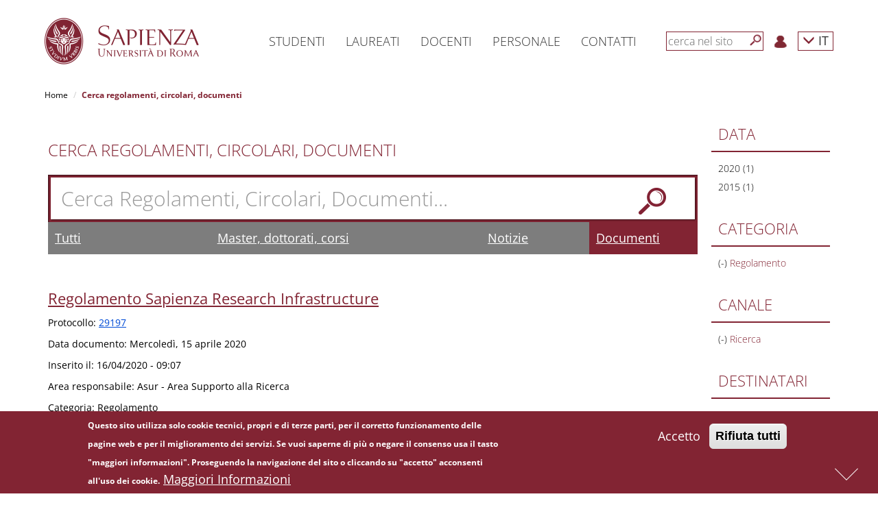

--- FILE ---
content_type: text/css
request_url: https://www.uniroma1.it/sites/all/modules/calendar/css/calendar_multiday.css?t8wia3
body_size: 20047
content:
/**
 * calendar calendar table styles
 */
.calendar-calendar tr.odd, .calendar-calendar tr.even {
  background-color: #fff;
}
.calendar-calendar table {
  border-collapse: collapse;
  border-spacing: 0;
  margin: 0 auto;
  padding: 0;
  width: 100%; /* Setting at 100% causes problem in Internet Explorer. */
}
.calendar-calendar .month-view table {
  border: none;
  padding: 0;
  margin: 0;
  width: 100%;
}

/**
 * IE needs a little help to get the side by side tables to the right size
 */
.calendar-calendar .year-view td {
  width: 32%;
  padding: 1px;
  border: none;
}

.calendar-calendar .year-view td table td {
  width: 13%;
  padding: 0;
}

.calendar-calendar tr {
  padding: 0;
  margin: 0;
  background-color: white;
}
.calendar-calendar th {
  text-align: center;
  margin: 0;
}
.calendar-calendar th a {
  font-weight: bold;
}
.calendar-calendar td {
  width: 14%;
  border: 1px solid #ccc;
  color: #777;
  text-align: right;
  vertical-align: top;
  margin: 0;
  padding: 0;
}

/**
 * simplify the mini calendar by removing borders
 */
.calendar-calendar .mini {
  border: none;
}

/**
 * format for the week number in the first cell
 */
.calendar-calendar td.week {
  width: 1%;
  min-width: 1%;
 }
.calendar-calendar .week {
  clear: both;
  font-style: normal;
  color: #555;
  font-size: 0.8em;
}

/**
 * IE6 does not support min-height, using Min-Height fast hack from http://www.dustindiaz.com/min-height-fast-hack
 */
.calendar-calendar .inner {
  height: auto !important;
  height: 5em;
  padding: 0;
  margin: 0;
}
.calendar-calendar .inner div {
  padding: 0;
  margin: 0;
}
/**
 * Make sure paragraphs buried in calendar cells use padding, not margins, for separation so the background color doesn't come through.
 */
.calendar-calendar .inner p {
  padding: 0 0 .8em 0;
  margin: 0;
}
.calendar-calendar td a {
  font-weight: bold;
  text-decoration: none;
}
.calendar-calendar td a:hover {
  text-decoration: underline;
}
.calendar-calendar td.year,
.calendar-calendar td.month {
  text-align: center;
}

/**
 * format days of the week header cells
 */
.calendar-calendar th.days {
  color: #ccc;
  background-color: #224;
  text-align: center;
  padding: 1px;
  margin: 0;
 }

/**
 * floating day number div
 */
.calendar-calendar div.day {
  float: right;
  text-align: center;
  padding: 0.125em 0.25em 0 0.25em;
  margin: 0;
  background-color: #f3f3f3;
  border: 1px solid gray;
  border-width: 0 0 1px 1px;
  clear: both;
  width: 1.5em;
}

/**
 * individual node container
 */
.calendar-calendar div.calendar {
  background-color: #fff;
  border: solid 1px #ddd;
  text-align: center;
  margin: 0 .25em .25em 0;
  width: 96%;
  float: right; /* needed to keep IE from hiding the floating day number */
  clear: both;
}
/**
 * No floating of day view content because there is no floating day number
 */
.calendar-calendar .day-view div.calendar {
  float: none;
  width: 98%;
  margin: 1% 1% 0 1%;
}

.calendar-calendar div.title {
  font-size:.8em;
  text-align: center;
}

.calendar-calendar div.title a {
  color: #000;
}
.calendar-calendar div.title a:hover {
  color: #c00;
}
.calendar-calendar .content {
  clear: both;
  padding: 3px;
  padding-left: 5px;
}
.calendar div.form-item {
  white-space: normal;
}

table td.mini,
table th.mini,
table.mini td.week {
  padding: 0 1px 0 0;
  margin: 0;
  }
table td.mini a {
  font-weight: normal;
}
.calendar-calendar .mini-day-off {
  padding: 0px;
}
.calendar-calendar .mini-day-on {
  padding: 0px;
}
table .mini-day-on a {
  text-decoration: underline;
}
.calendar-calendar .mini .title {
  font-size: .8em;
}
.mini .calendar-calendar .week {
  font-size: .7em;
}
.mini-row {
  width: 100%;
  border: none;
}
.mini{
  width: 32%;
  vertical-align: top;
}

/**
 * formatting for the legend stripe and block
 */
.calendar-calendar .stripe {
  height: 5px;
  width: auto;
  font-size:1px !important;
  line-height:1px !important;
}
.calendar-calendar .day-view .stripe {
  width: 100%;
}
table.calendar-legend {
  background-color: #ccc;
  width: 100%;
  margin: 0;
  padding: 0;
}
table.calendar-legend tr.odd .stripe,
table.calendar-legend tr.even .stripe {
  height: 12px !important;
  font-size: 9px !important;
  line-height: 10px !important;
}
.calendar-legend td {
  text-align: left;
  padding-left: 5px;
}

.calendar-empty {
  font-size: 1px;
  line-height: 1px;
}

/**
 * formatting for the full day view
 */
.calendar-calendar td.calendar-agenda-hour {
  text-align: right;
  border: none;
  border-top: 1px solid #CCCCCC;
  padding-top: .25em;
  width: 1%;
}
.calendar-calendar td.calendar-agenda-no-hours {
  min-width: 1%;
}
.calendar-calendar td.calendar-agenda-hour .calendar-hour {
  font-size: 1.2em;
  font-weight: bold;
}
.calendar-calendar td.calendar-agenda-hour .calendar-ampm {
  font-size: 1em;
}
.calendar-calendar td.calendar-agenda-items {
  border: 1px solid #CCCCCC;
  text-align: left;
}
.calendar-calendar td.calendar-agenda-items div.calendar {
  width: auto;
  padding: .25em;
  margin: 0;
}
.calendar-calendar div.calendar div.inner .calendar-agenda-empty {
  width: 100%;
  text-align: center;
  vertical-align: middle;
  padding: 1em 0;
  background-color: #fff;
}

/**
 * the popup date selector for jumping to a new date
 */
.calendar-date-select form {
  text-align: right;
  float: right;
  width: 25%;
}
.calendar-date-select div,
.calendar-date-select input,
.calendar-date-select label {
  text-align: right;
  padding: 0;
  margin: 0;
  float: right;
  clear: both;
}
.calendar-date-select .description {
  float: right;
}
.calendar-label {
  font-weight: bold;
  display: block;
  clear: both;
}

.calendar-calendar div.date-nav {
  background-color: #ccc;
  color: #777;
  padding: 0.2em;
  width: auto;
  border: 1px solid #ccc;
}
.calendar-calendar div.date-nav a,
.calendar-calendar div.date-nav h3 {
  color: #777;
  text-decoration: none;
}
.calendar-calendar th.days {
  background-color: #eee;
  color: #777;
  font-weight: bold;
  border: 1px solid #ccc;
}
.calendar-calendar td.empty {
  background: #ccc;
  border-color: #ccc;
  color: #cc9;
}
.calendar-calendar table.mini td.empty {
  background: #fff;
  border-color: #fff;
}
.calendar-calendar td div.day {
  border: 1px solid #ccc;
  border-top: none;
  border-right: none;
  margin-bottom: 2px;
}
.calendar-calendar td .inner div,
.calendar-calendar td .inner div a {
  background: #eee;
}

/**
 * Set small font size for all items in calendar div, themes can override this.
 * Use x-small instead of em to avoid multiplying effect in nested items.
 */
.calendar-calendar div.calendar {
  border: none;
  font-size: x-small;
}
.calendar-calendar td .inner div.calendar div,
.calendar-calendar td .inner div.calendar div a {
  border: none;
  background: #ffc;
  padding: 0;
}
.calendar-calendar td .inner div.calendar div.calendar-more,
.calendar-calendar td .inner div.calendar div.calendar-more a {
  color: #444;
  background: #fff;
  text-align: right;
}
.calendar-calendar td .inner .view-field,
.calendar-calendar td .inner .view-field a {
  color: #444;
  font-weight: normal;
}

.calendar-calendar td span.date-display-single,
.calendar-calendar td span.date-display-start,
.calendar-calendar td span.date-display-end,
.calendar-calendar td span.date-display-separator {
  font-weight: bold;
}
.calendar-calendar td .inner div.day a {
  color: #4b85ac;
}
.calendar-calendar tr td.today,
.calendar-calendar tr.odd td.today,
.calendar-calendar tr.even td.today {
  background-color: #C3D6E4;
}
.calendar-calendar td .inner div.calendar div div.view-data-node-data-field-date-field-date-value {
}

/**
 * The following are not used by default but are available for themes
 */
.calendar-calendar td.past {}
.calendar-calendar td.future {}
.calendar-calendar td.has-events {}
.calendar-calendar td.has-no-events {}

/**
 * Multi day styles
 */
.calendar-calendar tbody {
  border-top: none;
}

.calendar-calendar .month-view .full .inner,
.calendar-calendar .week-view .full .multi-day .inner {
  height: auto;
  min-height: auto;
}
.calendar-calendar .week-view .full .calendar-agenda-hour
.calendar-calendar .month-view .full .single-day .inner .view-item {
  float: left;
  width: 100%;
}

.calendar-calendar .week-view .full .calendar-agenda-hour,
.calendar-calendar .day-view .full .calendar-agenda-hour {
  padding-right: 2px;
}

.calendar-calendar .week-view .full .calendar-agenda-hour {
  width: 6%;
  min-width: 0px;
}

.calendar-calendar .week-view .full .days {
  width: 13%;
}

.calendar-calendar .month-view .full div.calendar,
.calendar-calendar .week-view .full div.calendar,
.calendar-calendar .day-view div.calendar {
  width: auto;
}

.calendar-calendar .month-view .full tr.date-box,
.calendar-calendar .month-view .full tr.date-box td,
.calendar-calendar .month-view .full tr.multi-day,
.calendar-calendar .month-view .full tr.multi-day td {
  height: 19px;
  max-height: 19px;
}

.calendar-calendar .month-view .full tr.single-day .no-entry,
.calendar-calendar .month-view .full tr.single-day .no-entry .inner {
  height: 44px !important;
  line-height: 44px;
}

.calendar-calendar .month-view .full tr.single-day .noentry-multi-day,
.calendar-calendar .month-view .full tr.single-day .noentry-multi-day .inner {
  height: 22px !important;
  line-height: 22px;
}

.calendar-calendar .month-view .full td,
.calendar-calendar .week-view .full td,
.calendar-calendar .day-view  td {
  vertical-align: top;
  padding: 1px 2px 0 2px
}

.calendar-calendar .month-view .full td.date-box {
  height: 1%;
  border-bottom: 0px;
  padding-bottom: 2px;
}

.calendar-calendar .month-view .full .week {
  font-size: inherit;
}

.calendar-calendar .month-view .full .week a,
.calendar-calendar .week-view .full .week a {
  color: #4b85ac;
}

.calendar-calendar .month-view .full td .inner div.day,
.calendar-calendar .month-view .full td .inner div.day a {
  border: none;
  background: none;
  margin-bottom: 0px;
}

.calendar-calendar .month-view .full td.date-box .inner,
.calendar-calendar .week-view .full td.date-box .inner {
  min-height: inherit;
}

.calendar-calendar .month-view .full td.multi-day,
.calendar-calendar .week-view .full td.multi-day {
  border-top: 0px;
  border-bottom: 0px;
}

.calendar-calendar .week-view .full .first td.multi-day {
  border-top: 1px solid #CCCCCC;
}

.calendar-calendar .month-view .full td.single-day {
  border-top: 0px;
}

.calendar-calendar .month-view .full td.multi-day .inner,
.calendar-calendar .week-view .full td.multi-day .inner,
.calendar-calendar .day-view .full td.multi-day .inner {
  min-height: inherit;
  width: auto;
  position: relative;
}

.calendar-calendar .month-view .full td.multi-day.no-entry {
  min-height: 0px;
}

.calendar-calendar .month-view .full td.single-day .calendar-empty,
.calendar-calendar .month-view .full td.single-day.empty,
.calendar-calendar .month-view .full td.date-box.empty {
  background: #F4F4F4;
}

.calendar-calendar .month-view .full td.single-day .inner div,
.calendar-calendar .month-view .full td.single-day .inner div a ,
.calendar-calendar .month-view .full td.multi-day .inner div,
.calendar-calendar .month-view .full td.multi-day .inner div a ,
.calendar-calendar .month-view .full td .inner div.calendar.monthview div,
.calendar-calendar .month-view .full td .inner div.calendar.monthview div a,
.calendar-calendar .week-view .full td.single-day .inner div,
.calendar-calendar .week-view .full td.single-day .inner div a ,
.calendar-calendar .week-view .full td.multi-day .inner div,
.calendar-calendar .week-view .full td.multi-day .inner div a ,
.calendar-calendar .week-view .full td .inner div.calendar.weekview div,
.calendar-calendar .week-view .full td .inner div.calendar.weekview div a,
.calendar-calendar .day-view .full td .inner div.view-item,
.calendar-calendar .day-view .full td .inner div.calendar div,
.calendar-calendar .day-view .full td .inner div.calendar div a {
  background: none;
}

.calendar-calendar .day-view .full td .inner div.calendar div,
.calendar-calendar .day-view .full td .inner div.calendar div a {
  margin: 0px 3px;
}

.calendar-calendar .day-view .full td .inner div.calendar div.stripe {
  margin: 0px;
}

.calendar-calendar .month-view .full tr td.today,
.calendar-calendar .month-view .full tr.odd td.today,
.calendar-calendar .month-view .full tr.even td.today {
  background: none;
  border-left: 2px solid #7C7F12;
  border-right: 2px solid #7C7F12;
}

.calendar-calendar .month-view .full td.date-box.today {
  border-width: 2px 2px 0px 2px;
  border-style: solid;
  border-color: #7C7F12;
}

.calendar-calendar .month-view .full tr td.single-day.today {
  border-bottom: 2px solid #7C7F12;
}

.calendar-calendar .month-view .full tr td.multi-day.starts-today {
  border-left: 2px solid #7C7F12;
}

.calendar-calendar .month-view .full tr td.multi-day.ends-today {
  border-right: 2px solid #7C7F12;
}

.calendar-calendar .month-view .full tr td.multi-day,
.calendar-calendar .month-view .full tr td.single-day {
  border-top: 0px;
}

.calendar-calendar .month-view .full tr td.multi-day,
.calendar-calendar .month-view .full tr td.date-box {
  border-bottom: 0px;
}

.calendar-calendar .month-view .full .inner .monthview,
.calendar-calendar .week-view .full .inner .weekview,
.calendar-calendar .day-view .full .inner .dayview {
  -moz-border-radius: 5px;
  border-radius: 5px;
  width: auto;
  float: none;
  display: block;
  margin: .25em auto;
  position: relative;
}

.calendar-calendar .month-view .full td.single-day div.monthview,
.calendar-calendar .week-view .full td.single-day div.weekview,
.calendar-calendar .day-view .full td.single-day div.dayview {
  background: #ffc;
  width: auto;
  padding: 0px 3px;
  overflow: hidden;
}

.calendar-calendar .month-view .full td.single-day .calendar-more div.monthview {
  background: none;
}

.calendar-calendar .day-view td div.dayview {
  padding: 0px;
}

.calendar-calendar .month-view .full td.multi-day div.monthview,
.calendar-calendar .week-view .full td.multi-day div.weekview,
.calendar-calendar .day-view .full td.multi-day div.dayview {
  background: #74a5d7;
  height: 1.9em;
  overflow: hidden;
  margin: 0px auto;
  color: #ffffff;
  position: relative;
}

.calendar-calendar .week-view .full td.multi-day div.weekview {
  height: 3.5em;
}

.calendar-calendar .month-view .full td.multi-day .inner .view-field,
.calendar-calendar .month-view .full td.multi-day .inner .view-field a,
.calendar-calendar .week-view .full td.multi-day .inner .view-field,
.calendar-calendar .week-view .full td.multi-day .inner .view-field a,
.calendar-calendar .day-view .full td.multi-day .inner .view-field,
.calendar-calendar .day-view .full td.multi-day .inner .view-field a {
  color: #ffffff;
}

.calendar-calendar .full td.multi-day .calendar .view-field,
.calendar-calendar .full td.single-day .calendar .view-field {
}

.calendar-calendar .day-view .full td.multi-day div.dayview,
.calendar-calendar .week-view .full td.multi-day div.weekview {
  margin-bottom: 2px;
}

.calendar-calendar .month-view .full td.multi-day .calendar.monthview .view-field {
  white-space: nowrap;
  float: left;
  margin-right: 3px;
}

.calendar-calendar .week-view .full td.multi-day .calendar.weekview .view-field {
  white-space: nowrap;
  display: inline;
  margin-right: 3px;
}

.calendar-calendar .day-view .full td.multi-day .calendar.weekview .view-field {
  display: block;
}

.calendar-calendar .month-view .full td.multi-day .calendar.monthview .contents,
.calendar-calendar .week-view .full td.multi-day .calendar.weekview .contents {
  position: absolute;
  width: 3000px;
  left: 5px;
}

.calendar-calendar .day-view td .stripe,
.calendar-calendar .month-view .full td .stripe,
.calendar-calendar .week-view .full td .stripe {
  -moz-border-radius: 5px 5px 0px 0px;
  border-radius: 5px 5px 0px 0px;
  left: 0px;
  top: 0px;
  width: 100%;
  height: 3px;
  z-index: 2;
}

.calendar-calendar .full td.single-day .continuation,
.calendar-calendar .full td.single-day .continues,
.calendar-calendar .full td.single-day .cutoff {
  display: none;
}

.calendar-calendar .month-view .full td.multi-day  .inner .monthview .continuation,
.calendar-calendar .week-view .full td.multi-day  .inner .weekview .continuation {
  float:left;
  margin-right: 3px;
  height: 1.9em;
}

.calendar-calendar .week-view .full td.multi-day  .inner .weekview .continuation {
  height: 2.75em;
  padding-top: 0.75em;
  margin-right: 8px;
}

.calendar-calendar .month-view .full td.multi-day .inner .monthview .continues,
.calendar-calendar .month-view .full td.multi-day .inner .monthview .cutoff,
.calendar-calendar .week-view .full td.multi-day .inner .weekview .continues,
.calendar-calendar .week-view .full td.multi-day .inner .weekview .cutoff {
  position: absolute;
  right: 0px !important;
  right: -1px;
  width: 10px;
  text-align: left;
  background: #74a5d7;
  -moz-border-radius: 0px 5px 5px 0px;
  border-radius: 0px 5px 5px 0px;
  height: 1.9em;
  padding-left: 6px;
  z-index: 1;
}

.calendar-calendar .week-view .full td.multi-day .inner .weekview .continues,
.calendar-calendar .week-view .full td.multi-day .inner .weekview .cutoff {
  height: 2.75em;
  padding-top: 0.75em;
}

.calendar-calendar .month-view .full td.multi-day .inner .monthview .cutoff,
.calendar-calendar .week-view .full td.multi-day .inner .weekview .cutoff {
  width: 8px;
  padding-left: 0px;
}

.calendar-calendar .week-view .full td.multi-day {
  padding: 2px;
}

.calendar-calendar .week-view td.single-day div.calendar {
  width: 100%;
  padding-left: 0px;
  padding-right: 0px;
}

.calendar-calendar .week-view .full tr.last td.multi-day {
  border-bottom:1px solid #CCCCCC;
}

/**
 * Restyle Header
 */
.view .date-nav-wrapper .clear-block {
  margin-bottom: 10px;
}

.view .date-nav-wrapper  {
  position: relative;
  margin-top: 5px;
  width: 100%;
}

.view .date-nav-wrapper .date-nav {
  background-color: transparent;
  border: 0px;
  height: 30px;
  height: auto;
  min-height: 30px;
  position: relative;
  margin-bottom: 10px;
}

.view .date-nav-wrapper .date-prev a,
.view .date-nav-wrapper .date-next a {
  text-decoration: none;
  color: inherit;
  font-size: 12px;
}

.view .date-nav-wrapper.date-nav a:hover {
  text-decoration: underline;
}

.view .date-nav-wrapper .date-prev {
  -moz-border-radius: 5px 0 0 5px;
  border-radius: 5px 0 0 5px;
  /*background: none repeat scroll 0 0 #dfdfdf;*/
  float: none;
  padding: 5px 0;
  position: absolute;
  /* right: 60px;
  left: auto;*/
  text-align: left;
  top: 0px;
  width: auto;
  z-index: 1;
  font-size: 12px;
}

.block-views .view .date-nav-wrapper .date-prev {
  left: 0;
  right: auto;
}

.view .date-nav-wrapper .date-prev a {
  margin-left: 10px;
  font-weight: bold;
}

.view .date-nav-wrapper .date-heading {
  position: relative;
  width: 100%;
  top: 0px;
  text-align: center;
  z-index: 0;
}

.view .date-nav-wrapper .date-heading h3 {
  line-height: 30px;
  font-size: 1.7em;
}

.view .date-nav-wrapper .date-next {
  -moz-border-radius: 0px 5px 5px 0px;
  border-radius: 0px 5px 5px 0px;
  /*background: none repeat scroll 0 0 #dfdfdf;*/
  float: none;
  padding: 5px 0;
  position: absolute;
  right: 0px;
  text-align: right;
  top: 0px;
  width: auto;
  z-index: 1;
  font-size: 12px;
}

.view .date-nav-wrapper .date-next a {
  margin-right: 10px;
  font-weight: bold;
}

.attachment .calendar-calendar {
  margin-top: 20px;
  clear: both;
}

.calendar-calendar th a,
.attachment .calendar-calendar th {
  background-color: transparent;
  border: 0px;
}

.attachment .calendar-calendar th.calendar-agenda-hour {
  color: #777777;
  font-weight: bold;
  text-align: right;
}

.view-calendar .feed-icon {
  margin-top: 5px;
}

.view table.mini .date-prev,
.view table.mini .date-next {
  background: none;
}

.date-nav div.date-prev,
.date-nav div.date-next,
.date-nav {
  width:auto;
}

ul.calendar-links,
.region-content ul.calendar-links {
  margin:0;
  padding:0;
}

.year-view div.month-view div.date-nav {
  background-color: #DFDFDF;
  min-height: 20px;
}
